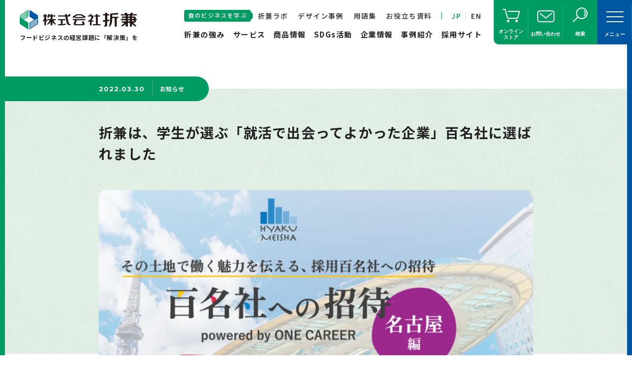

--- FILE ---
content_type: text/html; charset=UTF-8
request_url: https://www.orikane.co.jp/news/16391/
body_size: 16114
content:

<!DOCTYPE html>
<html lang="ja">
<head>
<!-- Google Tag Manager [UA]-->
<script>(function(w,d,s,l,i){w[l]=w[l]||[];w[l].push({'gtm.start':
new Date().getTime(),event:'gtm.js'});var f=d.getElementsByTagName(s)[0],
j=d.createElement(s),dl=l!='dataLayer'?'&l='+l:'';j.async=true;j.src=
'https://www.googletagmanager.com/gtm.js?id='+i+dl;f.parentNode.insertBefore(j,f);
})(window,document,'script','dataLayer','GTM-5W6CFWM');</script>
<!-- End Google Tag Manager -->

<!-- Global site tag (gtag.js) - Google Analytics [GA4]-->
<script async src="https://www.googletagmanager.com/gtag/js?id=G-Y9FYLB213P"></script>
<script>
  window.dataLayer = window.dataLayer || [];
  function gtag(){dataLayer.push(arguments);}
  gtag('js', new Date());

  gtag('config', 'G-Y9FYLB213P');
</script>

<meta charset="UTF-8">
<meta http-equiv="X-UA-Compatible" content="ie=edge">
<!-- SETTINGS -->
<meta name="viewport" content="width=device-width, initial-scale=1.0">
<meta name="format-detection" content="telephone=no">
<meta name="theme-color" content="#009b63">
<!-- FAVICON -->
<link rel="icon" href="https://www.orikane.co.jp/wp/wp-content/themes/orikane/favicon.ico">
<link rel="apple-touch-icon" href="https://www.orikane.co.jp/wp/wp-content/themes/orikane/apple-touch-icon.png">
<link id="webfont" href="https://fonts.googleapis.com/css2?family=Montserrat:wght@400;600;700&family=Noto+Sans+JP:wght@400;500;700">
<title>折兼は、学生が選ぶ「就活で出会ってよかった企業」百名社に選ばれました | ニュースリリース | 株式会社折兼</title>
<meta name='robots' content='max-image-preview:large' />
	<style>img:is([sizes="auto" i], [sizes^="auto," i]) { contain-intrinsic-size: 3000px 1500px }</style>
	<script type="text/javascript">
/* <![CDATA[ */
window._wpemojiSettings = {"baseUrl":"https:\/\/s.w.org\/images\/core\/emoji\/16.0.1\/72x72\/","ext":".png","svgUrl":"https:\/\/s.w.org\/images\/core\/emoji\/16.0.1\/svg\/","svgExt":".svg","source":{"concatemoji":"https:\/\/www.orikane.co.jp\/wp\/wp-includes\/js\/wp-emoji-release.min.js?ver=6.8.3"}};
/*! This file is auto-generated */
!function(s,n){var o,i,e;function c(e){try{var t={supportTests:e,timestamp:(new Date).valueOf()};sessionStorage.setItem(o,JSON.stringify(t))}catch(e){}}function p(e,t,n){e.clearRect(0,0,e.canvas.width,e.canvas.height),e.fillText(t,0,0);var t=new Uint32Array(e.getImageData(0,0,e.canvas.width,e.canvas.height).data),a=(e.clearRect(0,0,e.canvas.width,e.canvas.height),e.fillText(n,0,0),new Uint32Array(e.getImageData(0,0,e.canvas.width,e.canvas.height).data));return t.every(function(e,t){return e===a[t]})}function u(e,t){e.clearRect(0,0,e.canvas.width,e.canvas.height),e.fillText(t,0,0);for(var n=e.getImageData(16,16,1,1),a=0;a<n.data.length;a++)if(0!==n.data[a])return!1;return!0}function f(e,t,n,a){switch(t){case"flag":return n(e,"\ud83c\udff3\ufe0f\u200d\u26a7\ufe0f","\ud83c\udff3\ufe0f\u200b\u26a7\ufe0f")?!1:!n(e,"\ud83c\udde8\ud83c\uddf6","\ud83c\udde8\u200b\ud83c\uddf6")&&!n(e,"\ud83c\udff4\udb40\udc67\udb40\udc62\udb40\udc65\udb40\udc6e\udb40\udc67\udb40\udc7f","\ud83c\udff4\u200b\udb40\udc67\u200b\udb40\udc62\u200b\udb40\udc65\u200b\udb40\udc6e\u200b\udb40\udc67\u200b\udb40\udc7f");case"emoji":return!a(e,"\ud83e\udedf")}return!1}function g(e,t,n,a){var r="undefined"!=typeof WorkerGlobalScope&&self instanceof WorkerGlobalScope?new OffscreenCanvas(300,150):s.createElement("canvas"),o=r.getContext("2d",{willReadFrequently:!0}),i=(o.textBaseline="top",o.font="600 32px Arial",{});return e.forEach(function(e){i[e]=t(o,e,n,a)}),i}function t(e){var t=s.createElement("script");t.src=e,t.defer=!0,s.head.appendChild(t)}"undefined"!=typeof Promise&&(o="wpEmojiSettingsSupports",i=["flag","emoji"],n.supports={everything:!0,everythingExceptFlag:!0},e=new Promise(function(e){s.addEventListener("DOMContentLoaded",e,{once:!0})}),new Promise(function(t){var n=function(){try{var e=JSON.parse(sessionStorage.getItem(o));if("object"==typeof e&&"number"==typeof e.timestamp&&(new Date).valueOf()<e.timestamp+604800&&"object"==typeof e.supportTests)return e.supportTests}catch(e){}return null}();if(!n){if("undefined"!=typeof Worker&&"undefined"!=typeof OffscreenCanvas&&"undefined"!=typeof URL&&URL.createObjectURL&&"undefined"!=typeof Blob)try{var e="postMessage("+g.toString()+"("+[JSON.stringify(i),f.toString(),p.toString(),u.toString()].join(",")+"));",a=new Blob([e],{type:"text/javascript"}),r=new Worker(URL.createObjectURL(a),{name:"wpTestEmojiSupports"});return void(r.onmessage=function(e){c(n=e.data),r.terminate(),t(n)})}catch(e){}c(n=g(i,f,p,u))}t(n)}).then(function(e){for(var t in e)n.supports[t]=e[t],n.supports.everything=n.supports.everything&&n.supports[t],"flag"!==t&&(n.supports.everythingExceptFlag=n.supports.everythingExceptFlag&&n.supports[t]);n.supports.everythingExceptFlag=n.supports.everythingExceptFlag&&!n.supports.flag,n.DOMReady=!1,n.readyCallback=function(){n.DOMReady=!0}}).then(function(){return e}).then(function(){var e;n.supports.everything||(n.readyCallback(),(e=n.source||{}).concatemoji?t(e.concatemoji):e.wpemoji&&e.twemoji&&(t(e.twemoji),t(e.wpemoji)))}))}((window,document),window._wpemojiSettings);
/* ]]> */
</script>
<style id='wp-emoji-styles-inline-css' type='text/css'>

	img.wp-smiley, img.emoji {
		display: inline !important;
		border: none !important;
		box-shadow: none !important;
		height: 1em !important;
		width: 1em !important;
		margin: 0 0.07em !important;
		vertical-align: -0.1em !important;
		background: none !important;
		padding: 0 !important;
	}
</style>
<link rel='stylesheet' id='wp-block-library-css' href='https://www.orikane.co.jp/wp/wp-includes/css/dist/block-library/style.min.css?ver=6.8.3' type='text/css' media='all' />
<style id='wp-block-library-inline-css' type='text/css'>
.c-cmntext_lar
</style>
<style id='classic-theme-styles-inline-css' type='text/css'>
/*! This file is auto-generated */
.wp-block-button__link{color:#fff;background-color:#32373c;border-radius:9999px;box-shadow:none;text-decoration:none;padding:calc(.667em + 2px) calc(1.333em + 2px);font-size:1.125em}.wp-block-file__button{background:#32373c;color:#fff;text-decoration:none}
</style>
<style id='global-styles-inline-css' type='text/css'>
:root{--wp--preset--aspect-ratio--square: 1;--wp--preset--aspect-ratio--4-3: 4/3;--wp--preset--aspect-ratio--3-4: 3/4;--wp--preset--aspect-ratio--3-2: 3/2;--wp--preset--aspect-ratio--2-3: 2/3;--wp--preset--aspect-ratio--16-9: 16/9;--wp--preset--aspect-ratio--9-16: 9/16;--wp--preset--color--black: #000000;--wp--preset--color--cyan-bluish-gray: #abb8c3;--wp--preset--color--white: #ffffff;--wp--preset--color--pale-pink: #f78da7;--wp--preset--color--vivid-red: #cf2e2e;--wp--preset--color--luminous-vivid-orange: #ff6900;--wp--preset--color--luminous-vivid-amber: #fcb900;--wp--preset--color--light-green-cyan: #7bdcb5;--wp--preset--color--vivid-green-cyan: #00d084;--wp--preset--color--pale-cyan-blue: #8ed1fc;--wp--preset--color--vivid-cyan-blue: #0693e3;--wp--preset--color--vivid-purple: #9b51e0;--wp--preset--gradient--vivid-cyan-blue-to-vivid-purple: linear-gradient(135deg,rgba(6,147,227,1) 0%,rgb(155,81,224) 100%);--wp--preset--gradient--light-green-cyan-to-vivid-green-cyan: linear-gradient(135deg,rgb(122,220,180) 0%,rgb(0,208,130) 100%);--wp--preset--gradient--luminous-vivid-amber-to-luminous-vivid-orange: linear-gradient(135deg,rgba(252,185,0,1) 0%,rgba(255,105,0,1) 100%);--wp--preset--gradient--luminous-vivid-orange-to-vivid-red: linear-gradient(135deg,rgba(255,105,0,1) 0%,rgb(207,46,46) 100%);--wp--preset--gradient--very-light-gray-to-cyan-bluish-gray: linear-gradient(135deg,rgb(238,238,238) 0%,rgb(169,184,195) 100%);--wp--preset--gradient--cool-to-warm-spectrum: linear-gradient(135deg,rgb(74,234,220) 0%,rgb(151,120,209) 20%,rgb(207,42,186) 40%,rgb(238,44,130) 60%,rgb(251,105,98) 80%,rgb(254,248,76) 100%);--wp--preset--gradient--blush-light-purple: linear-gradient(135deg,rgb(255,206,236) 0%,rgb(152,150,240) 100%);--wp--preset--gradient--blush-bordeaux: linear-gradient(135deg,rgb(254,205,165) 0%,rgb(254,45,45) 50%,rgb(107,0,62) 100%);--wp--preset--gradient--luminous-dusk: linear-gradient(135deg,rgb(255,203,112) 0%,rgb(199,81,192) 50%,rgb(65,88,208) 100%);--wp--preset--gradient--pale-ocean: linear-gradient(135deg,rgb(255,245,203) 0%,rgb(182,227,212) 50%,rgb(51,167,181) 100%);--wp--preset--gradient--electric-grass: linear-gradient(135deg,rgb(202,248,128) 0%,rgb(113,206,126) 100%);--wp--preset--gradient--midnight: linear-gradient(135deg,rgb(2,3,129) 0%,rgb(40,116,252) 100%);--wp--preset--font-size--small: 13px;--wp--preset--font-size--medium: 20px;--wp--preset--font-size--large: 36px;--wp--preset--font-size--x-large: 42px;--wp--preset--spacing--20: 0.44rem;--wp--preset--spacing--30: 0.67rem;--wp--preset--spacing--40: 1rem;--wp--preset--spacing--50: 1.5rem;--wp--preset--spacing--60: 2.25rem;--wp--preset--spacing--70: 3.38rem;--wp--preset--spacing--80: 5.06rem;--wp--preset--shadow--natural: 6px 6px 9px rgba(0, 0, 0, 0.2);--wp--preset--shadow--deep: 12px 12px 50px rgba(0, 0, 0, 0.4);--wp--preset--shadow--sharp: 6px 6px 0px rgba(0, 0, 0, 0.2);--wp--preset--shadow--outlined: 6px 6px 0px -3px rgba(255, 255, 255, 1), 6px 6px rgba(0, 0, 0, 1);--wp--preset--shadow--crisp: 6px 6px 0px rgba(0, 0, 0, 1);}:where(.is-layout-flex){gap: 0.5em;}:where(.is-layout-grid){gap: 0.5em;}body .is-layout-flex{display: flex;}.is-layout-flex{flex-wrap: wrap;align-items: center;}.is-layout-flex > :is(*, div){margin: 0;}body .is-layout-grid{display: grid;}.is-layout-grid > :is(*, div){margin: 0;}:where(.wp-block-columns.is-layout-flex){gap: 2em;}:where(.wp-block-columns.is-layout-grid){gap: 2em;}:where(.wp-block-post-template.is-layout-flex){gap: 1.25em;}:where(.wp-block-post-template.is-layout-grid){gap: 1.25em;}.has-black-color{color: var(--wp--preset--color--black) !important;}.has-cyan-bluish-gray-color{color: var(--wp--preset--color--cyan-bluish-gray) !important;}.has-white-color{color: var(--wp--preset--color--white) !important;}.has-pale-pink-color{color: var(--wp--preset--color--pale-pink) !important;}.has-vivid-red-color{color: var(--wp--preset--color--vivid-red) !important;}.has-luminous-vivid-orange-color{color: var(--wp--preset--color--luminous-vivid-orange) !important;}.has-luminous-vivid-amber-color{color: var(--wp--preset--color--luminous-vivid-amber) !important;}.has-light-green-cyan-color{color: var(--wp--preset--color--light-green-cyan) !important;}.has-vivid-green-cyan-color{color: var(--wp--preset--color--vivid-green-cyan) !important;}.has-pale-cyan-blue-color{color: var(--wp--preset--color--pale-cyan-blue) !important;}.has-vivid-cyan-blue-color{color: var(--wp--preset--color--vivid-cyan-blue) !important;}.has-vivid-purple-color{color: var(--wp--preset--color--vivid-purple) !important;}.has-black-background-color{background-color: var(--wp--preset--color--black) !important;}.has-cyan-bluish-gray-background-color{background-color: var(--wp--preset--color--cyan-bluish-gray) !important;}.has-white-background-color{background-color: var(--wp--preset--color--white) !important;}.has-pale-pink-background-color{background-color: var(--wp--preset--color--pale-pink) !important;}.has-vivid-red-background-color{background-color: var(--wp--preset--color--vivid-red) !important;}.has-luminous-vivid-orange-background-color{background-color: var(--wp--preset--color--luminous-vivid-orange) !important;}.has-luminous-vivid-amber-background-color{background-color: var(--wp--preset--color--luminous-vivid-amber) !important;}.has-light-green-cyan-background-color{background-color: var(--wp--preset--color--light-green-cyan) !important;}.has-vivid-green-cyan-background-color{background-color: var(--wp--preset--color--vivid-green-cyan) !important;}.has-pale-cyan-blue-background-color{background-color: var(--wp--preset--color--pale-cyan-blue) !important;}.has-vivid-cyan-blue-background-color{background-color: var(--wp--preset--color--vivid-cyan-blue) !important;}.has-vivid-purple-background-color{background-color: var(--wp--preset--color--vivid-purple) !important;}.has-black-border-color{border-color: var(--wp--preset--color--black) !important;}.has-cyan-bluish-gray-border-color{border-color: var(--wp--preset--color--cyan-bluish-gray) !important;}.has-white-border-color{border-color: var(--wp--preset--color--white) !important;}.has-pale-pink-border-color{border-color: var(--wp--preset--color--pale-pink) !important;}.has-vivid-red-border-color{border-color: var(--wp--preset--color--vivid-red) !important;}.has-luminous-vivid-orange-border-color{border-color: var(--wp--preset--color--luminous-vivid-orange) !important;}.has-luminous-vivid-amber-border-color{border-color: var(--wp--preset--color--luminous-vivid-amber) !important;}.has-light-green-cyan-border-color{border-color: var(--wp--preset--color--light-green-cyan) !important;}.has-vivid-green-cyan-border-color{border-color: var(--wp--preset--color--vivid-green-cyan) !important;}.has-pale-cyan-blue-border-color{border-color: var(--wp--preset--color--pale-cyan-blue) !important;}.has-vivid-cyan-blue-border-color{border-color: var(--wp--preset--color--vivid-cyan-blue) !important;}.has-vivid-purple-border-color{border-color: var(--wp--preset--color--vivid-purple) !important;}.has-vivid-cyan-blue-to-vivid-purple-gradient-background{background: var(--wp--preset--gradient--vivid-cyan-blue-to-vivid-purple) !important;}.has-light-green-cyan-to-vivid-green-cyan-gradient-background{background: var(--wp--preset--gradient--light-green-cyan-to-vivid-green-cyan) !important;}.has-luminous-vivid-amber-to-luminous-vivid-orange-gradient-background{background: var(--wp--preset--gradient--luminous-vivid-amber-to-luminous-vivid-orange) !important;}.has-luminous-vivid-orange-to-vivid-red-gradient-background{background: var(--wp--preset--gradient--luminous-vivid-orange-to-vivid-red) !important;}.has-very-light-gray-to-cyan-bluish-gray-gradient-background{background: var(--wp--preset--gradient--very-light-gray-to-cyan-bluish-gray) !important;}.has-cool-to-warm-spectrum-gradient-background{background: var(--wp--preset--gradient--cool-to-warm-spectrum) !important;}.has-blush-light-purple-gradient-background{background: var(--wp--preset--gradient--blush-light-purple) !important;}.has-blush-bordeaux-gradient-background{background: var(--wp--preset--gradient--blush-bordeaux) !important;}.has-luminous-dusk-gradient-background{background: var(--wp--preset--gradient--luminous-dusk) !important;}.has-pale-ocean-gradient-background{background: var(--wp--preset--gradient--pale-ocean) !important;}.has-electric-grass-gradient-background{background: var(--wp--preset--gradient--electric-grass) !important;}.has-midnight-gradient-background{background: var(--wp--preset--gradient--midnight) !important;}.has-small-font-size{font-size: var(--wp--preset--font-size--small) !important;}.has-medium-font-size{font-size: var(--wp--preset--font-size--medium) !important;}.has-large-font-size{font-size: var(--wp--preset--font-size--large) !important;}.has-x-large-font-size{font-size: var(--wp--preset--font-size--x-large) !important;}
:where(.wp-block-post-template.is-layout-flex){gap: 1.25em;}:where(.wp-block-post-template.is-layout-grid){gap: 1.25em;}
:where(.wp-block-columns.is-layout-flex){gap: 2em;}:where(.wp-block-columns.is-layout-grid){gap: 2em;}
:root :where(.wp-block-pullquote){font-size: 1.5em;line-height: 1.6;}
</style>
<link rel='stylesheet' id='cp-richtext-style-css' href='https://www.orikane.co.jp/wp/wp-content/themes/orikane/assets/css/cp-richtext-style.css?ver=6.8.3' type='text/css' media='all' />
<link rel='stylesheet' id='main-css' href='https://www.orikane.co.jp/wp/wp-content/themes/orikane/assets/css/style.min.css?1764892440&#038;ver=6.8.3' type='text/css' media='all' />
<link rel="https://api.w.org/" href="https://www.orikane.co.jp/wp-json/" /><link rel="alternate" title="JSON" type="application/json" href="https://www.orikane.co.jp/wp-json/wp/v2/news/16391" /><link rel="EditURI" type="application/rsd+xml" title="RSD" href="https://www.orikane.co.jp/wp/xmlrpc.php?rsd" />
<meta name="generator" content="WordPress 6.8.3" />
<link rel='shortlink' href='https://www.orikane.co.jp/?p=16391' />
<link rel="alternate" title="oEmbed (JSON)" type="application/json+oembed" href="https://www.orikane.co.jp/wp-json/oembed/1.0/embed?url=https%3A%2F%2Fwww.orikane.co.jp%2Fnews%2F16391%2F" />
<link rel="alternate" title="oEmbed (XML)" type="text/xml+oembed" href="https://www.orikane.co.jp/wp-json/oembed/1.0/embed?url=https%3A%2F%2Fwww.orikane.co.jp%2Fnews%2F16391%2F&#038;format=xml" />
<meta name="description" content="掲載企業数 約4万5,000社を誇る就活サイト「ONE CAREER」がインターン・ 説明会・選考に参加した、就活生の感想やお気に入り数などを集計。6万件の口コミから100社を選出しました。はじめてのキャリアを選ぶ、就活サイト「ONE CA" />
<link rel="canonical" href="https://www.orikane.co.jp/news/16391/" />
<meta property="og:title" content="折兼は、学生が選ぶ「就活で出会ってよかった企業」百名社に選ばれました | ニュースリリース | 株式会社折兼" />
<meta property="og:type" content="article" />
<meta property="og:description" content="掲載企業数 約4万5,000社を誇る就活サイト「ONE CAREER」がインターン・ 説明会・選考に参加した、就活生の感想やお気に入り数などを集計。6万件の口コミから100社を選出しました。はじめてのキャリアを選ぶ、就活サイト「ONE CA" />
<meta property="og:url" content="https://www.orikane.co.jp/news/16391/" />
<meta property="og:image" content="https://www.orikane.co.jp/wp/wp-content/uploads/2022/03/百名社.jpg">
<meta property="og:site_name" content="株式会社折兼" />
<meta property="twitter:card" content="summary_large_image" />
<meta property="twitter:site" content="https://www.orikane.co.jp" />
<meta property="twitter:image" content="https://www.orikane.co.jp/wp/wp-content/uploads/2022/03/百名社.jpg">
<meta property="twitter:title" content="折兼は、学生が選ぶ「就活で出会ってよかった企業」百名社に選ばれました | ニュースリリース | 株式会社折兼" />
<meta property="twitter:description" content="掲載企業数 約4万5,000社を誇る就活サイト「ONE CAREER」がインターン・ 説明会・選考に参加した、就活生の感想やお気に入り数などを集計。6万件の口コミから100社を選出しました。はじめてのキャリアを選ぶ、就活サイト「ONE CA" />
<meta property="twitter:url" content="https://www.orikane.co.jp/news/16391/" />
<script type="application/ld+json">{"@context": "http://schema.org","@type": "BreadcrumbList","itemListElement":[        {
          "@type": "ListItem",
          "position": 1,
          "item":
          {
            "@id": "https://www.orikane.co.jp",
            "name": "TOP"
          }
        },
        {
          "@type": "ListItem",
          "position": 2,
          "item":
          {
            "@id": "https://www.orikane.co.jp/news/",
            "name": "ニュースリリース"
          }
        },
        {
          "@type": "ListItem",
          "position": 3,
          "item":
          {
            "@id": "https://www.orikane.co.jp/news/16391/",
            "name": "折兼は、学生が選ぶ「就活で出会ってよかった企業」百名社に選ばれました"
          }
        }
        ]}</script><meta name="facebook-domain-verification" content="8a15v2phi2g9glpyeiz6lz4c275mae" />
</head>
<body  class="wp-singular news-template-default single single-news postid-16391 wp-theme-orikane" itemscope itemtype="https://schema.org/WebPage">
<!-- Google Tag Manager (noscript) -->
<noscript><iframe src="https://www.googletagmanager.com/ns.html?id=GTM-5W6CFWM"
height="0" width="0" style="display:none;visibility:hidden"></iframe></noscript>
<!-- End Google Tag Manager (noscript) -->
<header id="header" class="l-header">
  <div class="l-header__inner">
    <div class="l-header__logo">
              <a href="https://www.orikane.co.jp" class="l-header__logo--img">
          <img src="https://www.orikane.co.jp/wp/wp-content/themes/orikane/assets/img/common/logo.svg" alt="株式会社折兼">
        </a>
        <p class="l-header__logo--text">フードビジネスの経営課題に「解決策」を</p>
          </div>
    <div class="l-header__gnav l-gnav">
      <nav class="l-gnav__sub">
        <ul class="l-gnav__sub--list">
          <li class="sub-item">
            <p class="sub-item__fukidashi">食のビジネスを学ぶ</p>
            <a href="https://www.orikane.co.jp/orikanelab/" class="sub-item__link">折兼ラボ</a>
          </li>
          <li class="sub-item">
            <a href="https://www.orikane.co.jp/designworks/" class="sub-item__link">デザイン事例</a>
          </li>
          <li class="sub-item">
            <a href="https://www.orikane.co.jp/glossary-kana/" class="sub-item__link">用語集</a>
          </li>
          <li class="sub-item">
            <a href="https://www.orikane.co.jp/usefulresources/" class="sub-item__link">お役立ち資料</a>
          </li>
          <li class="sub-item">
            <div class="sub-lang">
              <p class="sub-lang__item"><a href="https://www.orikane.co.jp" class="is-active"><span>JP</span></a></p>
              <p class="sub-lang__item"><a href="https://www.orikane.co.jp/en/aboutus/"><span>EN</span></a></p>
            </div>
          </li>
        </ul>
      </nav>
      <nav class="l-gnav__main">
        <ul class="l-gnav__main--list">
          <li class="main-item">
            <a href="https://www.orikane.co.jp/strength/" class="main-item__link">折兼の強み</a>
          </li>
          <li class="main-item"><!-- li に is-active classを付与するとカレント表示となる -->
            <a href="https://www.orikane.co.jp/service/" class="main-item__link has_low">サービス</a>
            <div class="l-gnav__low service">
              <div class="l-gnav__low--inner">
                <div class="l-gnav__low--ttl">
                  <a href="https://www.orikane.co.jp/service/">サービストップ</a>
                </div>
                <ul class="l-gnav__low--nav">
                  <li class="l-gnav__low--item">
                    <a href="https://www.orikane.co.jp/service/product-development/" class="l-gnav__low--link">商品開発サポート</a>
                  </li>
                  <li class="l-gnav__low--item">
                    <a href="https://www.orikane.co.jp/service/environmental-support/" class="l-gnav__low--link">環境対応サポート</a>
                  </li>
                  <li class="l-gnav__low--item">
                    <a href="https://www.orikane.co.jp/service/logistics-system/" class="l-gnav__low--link">受発注システム・在庫サービス・配送サービス</a>
                  </li>
                  <li class="l-gnav__low--item">
                    <a href="https://www.orikane.co.jp/service/machine-line-design/" class="l-gnav__low--link">充填・包装ライン設計サービス</a>
                  </li>
                  <li class="l-gnav__low--item">
                    <a href="https://www.orikane.co.jp/service/sanitation-check/" class="l-gnav__low--link">衛生管理チェックサービス</a>
                  </li>
                  <li class="l-gnav__low--item">
                    <a href="https://www.orikane.co.jp/service/store-decoration/" class="l-gnav__low--link">店舗内装飾サービス</a>
                  </li>
                </ul>
              </div>
            </div>
          </li>
          <li class="main-item">
            <a href="https://www.orikane.co.jp/product/" class="main-item__link has_low">商品情報</a>
            <div class="l-gnav__low product">
              <ul class="l-gnav__low--nav">
                <li class="l-gnav__low--item">
                  <a href="https://www.orikane.co.jp/product/eco/" class="l-gnav__low--link">エコ資材</a>
                </li>
                <li class="l-gnav__low--item">
                  <a href="https://www.orikane.co.jp/product/grocery-containers/" class="l-gnav__low--link">食品容器</a>
                </li>
                <li class="l-gnav__low--item">
                  <a href="https://www.orikane.co.jp/product/consumable-goods/" class="l-gnav__low--link">食品消耗資材</a>
                </li>
                <li class="l-gnav__low--item">
                  <a href="https://www.orikane.co.jp/product/bags/" class="l-gnav__low--link">袋</a>
                </li>
                <li class="l-gnav__low--item">
                  <a href="https://www.orikane.co.jp/product/laminated-film/" class="l-gnav__low--link">ラミネートフィルム</a>
                </li>
                <li class="l-gnav__low--item">
                  <a href="https://www.orikane.co.jp/product/hygiene-cleaning-goods/" class="l-gnav__low--link">衛生・清掃用品</a>
                </li>
                <li class="l-gnav__low--item">
                  <a href="https://www.orikane.co.jp/product/display-promotional-items/" class="l-gnav__low--link">店舗備品・什器・販促品</a>
                </li>
                <li class="l-gnav__low--item">
                  <a href="https://www.orikane.co.jp/product/packing-goods/" class="l-gnav__low--link">梱包資材</a>
                </li>
                <li class="l-gnav__low--item">
                  <a href="https://www.orikane.co.jp/product/machines/" class="l-gnav__low--link">機械・機器</a>
                </li>
              </ul>
            </div>
          </li>
          <li class="main-item">
            <a href="https://www.orikane.co.jp/sdgs_action/" class="main-item__link">SDGs活動</a>
          </li>
          <li class="main-item">
            <a href="https://www.orikane.co.jp/aboutus/" class="main-item__link has_low">企業情報</a>
            <div class="l-gnav__low">
              <ul class="l-gnav__low--nav">
                <li class="l-gnav__low--item">
                  <a href="https://www.orikane.co.jp/aboutus/values/" class="l-gnav__low--link">私たちの価値観</a>
                </li>
                <li class="l-gnav__low--item">
                  <a href="https://www.orikane.co.jp/aboutus/top-message/" class="l-gnav__low--link">トップメッセージ</a>
                </li>
                <li class="l-gnav__low--item">
                  <a href="https://www.orikane.co.jp/aboutus/profile-history/" class="l-gnav__low--link">会社概要・沿革</a>
                </li>
                <li class="l-gnav__low--item">
                  <a href="https://www.orikane.co.jp/aboutus/bases/" class="l-gnav__low--link">拠点一覧</a>
                </li>
                <li class="l-gnav__low--item">
                  <a href="https://www.orikane.co.jp/aboutus/participation/" class="l-gnav__low--link">折兼グループへの参画</a>
                </li>
              </ul>
            </div>
          </li>
          <li class="main-item">
            <a href="https://www.orikane.co.jp/case/" class="main-item__link">事例紹介</a>
          </li>
          <li class="main-item">
            <a href="https://recruit.orikane-hd.co.jp/" class="main-item__link" target="_blank">採用サイト</a>
          </li>
        </ul>
      </nav>
    </div>
    
    <div class="l-fixnavSet">
      <a href="https://www.packstyle.jp" target="_blank" class="l-fixnav store">
        <span class="l-fixnav__text">オンライン<br>ストア</span>
      </a>
      <a href="/contact/" class="l-fixnav contact">
        <span class="l-fixnav__text">お問い合わせ</span>
      </a>
      <a href="#" class="l-fixnav search js-search">
        <span class="l-fixnav__text">検索</span>
      </a>
    </div>
    
    <a id="nav-tgl" class="l-fixnav menu">
      <div class="l-fixnav__line tgl-line">
        <span class="tgl-line__item tgl-line__top"></span>
        <span class="tgl-line__item tgl-line__mdl"></span>
        <span class="tgl-line__item tgl-line__btm"></span>
      </div>
      <div class="tgl-text">
        <span class="l-fixnav__text text-open">メニュー</span>
        <span class="l-fixnav__text text-close">閉じる</span>
      </div>
    </a>
  </div>
  <div class="l-header__tglnav l-tglnav">
    <div class="l-tglnav__search">
      <div class="l-tglnav__search--inputbox">
        <form method="get" role="search" action="https://www.orikane.co.jp/">
          <input type="search" name="s" id="search" placeholder="キーワードを入力してください" maxlength="50" pattern="[^\x22\x27]*" required>
          <input type="hidden" value="all" name="post_type" />
          <button type="submit" class="l-tglnav__search--inputbox--btn">
            <svg xmlns="http://www.w3.org/2000/svg" width="13" height="13" viewBox="0 0 13 13">
              <circle cx="8" cy="5" r="4"
                style="fill: none;stroke: #0058a4;stroke-linecap: round;stroke-miterlimit: 10;stroke-width: 2px"></circle>
              <line x1="5.17" y1="7.83" x2="1" y2="12"
                style="fill: none;stroke: #0058a4;stroke-linecap: round;stroke-miterlimit: 10;stroke-width: 2px"></line>
            </svg>
          </button>
        </form>
      </div>
    </div>
    <div class="l-tglnav__inner">
      <div class="sub-lang js-lang">
        <p class="sub-lang__item"><a href="https://www.orikane.co.jp" class="is-active"><span>JP</span></a></p>
        <p class="sub-lang__item"><a href="https://www.orikane.co.jp/en/aboutus/"><span>EN</span></a></p>
      </div>
      <nav class="l-tglnav__main">
        <div class="l-tglnav__main--body tglnav-item">
          <a href="https://www.orikane.co.jp" class="tglnav-item__link">
            <span class="tglnav-item__link--text">トップページ</span>
          </a>
          <a href="https://www.orikane.co.jp/strength/" class="tglnav-item__link">
            <span class="tglnav-item__link--text">折兼の強み</span>
          </a>
          <div class="tglnav-item__setlow is-hide">
            <a href="https://www.orikane.co.jp/service/" class="tglnav-item__link is-pc">
              <span class="tglnav-item__link--text">サービス</span>
            </a>
            <a class="tglnav-item__link is-sp js-tglnav-item">
              <span class="tglnav-item__link--text">サービス</span>
            </a>
            <div class="tglnav-item__setlow--wrap">
              <ul class="tglnav-item__setlow--list">
                <li>
                  <a href="https://www.orikane.co.jp/service/" class="tglnav-item__setlow--link">サービストップ</a>
                </li>
                <li>
                  <a href="https://www.orikane.co.jp/service/product-development/" class="tglnav-item__setlow--link">商品開発サポート</a>
                </li>
                <li>
                  <a href="https://www.orikane.co.jp/service/environmental-support/" class="tglnav-item__setlow--link">環境対応サポート</a>
                </li>
                <li>
                  <a href="https://www.orikane.co.jp/service/logistics-system/" class="tglnav-item__setlow--link">受発注システム・在庫サービス・配送サービス</a>
                </li>
                <li>
                  <a href="https://www.orikane.co.jp/service/machine-line-design/" class="tglnav-item__setlow--link">充填・包装ライン設計サービス</a>
                </li>
                <li>
                  <a href="https://www.orikane.co.jp/service/sanitation-check/" class="tglnav-item__setlow--link">衛生管理チェックサービス</a>
                </li>
                <li>
                  <a href="https://www.orikane.co.jp/service/store-decoration/" class="tglnav-item__setlow--link">店舗内装飾サービス</a>
                </li>
              </ul>
            </div>
          </div>
        </div>
        <div class="l-tglnav__main--body tglnav-item">
          <div class="tglnav-item__setlow is-hide">
            <a href="https://www.orikane.co.jp/product/" class="tglnav-item__link is-pc">
              <span class="tglnav-item__link--text">商品情報</span>
            </a>
            <a class="tglnav-item__link is-sp js-tglnav-item">
              <span class="tglnav-item__link--text">商品情報</span>
            </a>
            <div class="tglnav-item__setlow--wrap">
              <ul class="tglnav-item__setlow--list">
                <li class="is-sp">
                  <a href="/product/" class="tglnav-item__setlow--link">商品情報トップ</a>
                </li>
                <li>
                  <a href="https://www.orikane.co.jp/product/eco/" class="tglnav-item__setlow--link">エコ資材</a>
                </li>
                <li>
                  <a href="https://www.orikane.co.jp/product/grocery-containers/" class="tglnav-item__setlow--link">食品容器</a>
                </li>
                <li>
                  <a href="https://www.orikane.co.jp/product/consumable-goods/" class="tglnav-item__setlow--link">食品消耗資材</a>
                </li>
                <li>
                  <a href="https://www.orikane.co.jp/product/bags/" class="tglnav-item__setlow--link">袋</a>
                </li>
                <li>
                  <a href="https://www.orikane.co.jp/product/laminated-film/" class="tglnav-item__setlow--link">ラミネートフィルム</a>
                </li>
                <li>
                  <a href="https://www.orikane.co.jp/product/hygiene-cleaning-goods/" class="tglnav-item__setlow--link">衛生・清掃用品</a>
                </li>
                <li>
                  <a href="https://www.orikane.co.jp/product/display-promotional-items/" class="tglnav-item__setlow--link">店舗備品・什器・販促品</a>
                </li>
                <li>
                  <a href="https://www.orikane.co.jp/product/packing-goods/" class="tglnav-item__setlow--link">梱包資材</a>
                </li>
                <li>
                  <a href="https://www.orikane.co.jp/product/machines/" class="tglnav-item__setlow--link">機械・機器</a>
                </li>
              </ul>
            </div>
          </div>
        </div>
        <div class="l-tglnav__main--body tglnav-item">
          <div class="tglnav-item__setlow is-hide">
            <a href="https://www.orikane.co.jp/aboutus/" class="tglnav-item__link is-pc">
              <span class="tglnav-item__link--text">企業情報</span>
            </a>
            <a class="tglnav-item__link is-sp js-tglnav-item">
              <span class="tglnav-item__link--text">企業情報</span>
            </a>
            <div class="tglnav-item__setlow--wrap">
              <ul class="tglnav-item__setlow--list">
                <li class="is-sp">
                  <a href="https://www.orikane.co.jp/aboutus/" class="tglnav-item__setlow--link">企業情報トップ</a>
                </li>
                <li>
                  <a href="https://www.orikane.co.jp/aboutus/values/" class="tglnav-item__setlow--link">私たちの価値観</a>
                </li>
                <li>
                  <a href="https://www.orikane.co.jp/aboutus/top-message/" class="tglnav-item__setlow--link">トップメッセージ</a>
                </li>
                <li>
                  <a href="https://www.orikane.co.jp/aboutus/profile-history/" class="tglnav-item__setlow--link">会社概要・沿革</a>
                </li>
                <li>
                  <a href="https://www.orikane.co.jp/aboutus/bases/" class="tglnav-item__setlow--link">拠点一覧</a>
                </li>
                <li>
                  <a href="https://www.orikane.co.jp/aboutus/participation/" class="tglnav-item__setlow--link">折兼グループへの参画</a>
                </li>
              </ul>
            </div>
          </div>
        </div>
        <div class="l-tglnav__main--body tglnav-item">
          <a href="https://www.orikane.co.jp/sdgs_action/" class="tglnav-item__link">
            <span class="tglnav-item__link--text">SDGs活動</span>
          </a>
          <a href="https://www.orikane.co.jp/case/" class="tglnav-item__link">
            <span class="tglnav-item__link--text">事例紹介</span>
          </a>
          <a href="https://recruit.orikane-hd.co.jp/" class="tglnav-item__link" target="_blank">
            <span class="tglnav-item__link--text">採用サイト</span>
          </a>
          <a href="https://www.orikane.co.jp/orikanelab/" class="tglnav-item__link">
            <span class="tglnav-item__link--text">折兼ラボ</span>
          </a>
          <a href="https://www.orikane.co.jp/designworks/" class="tglnav-item__link">
            <span class="tglnav-item__link--text">デザイン事例</span>
          </a>
          <a href="https://www.orikane.co.jp/glossary-kana/" class="tglnav-item__link">
            <span class="tglnav-item__link--text">用語集</span>
          </a>
          <a href="https://www.orikane.co.jp/usefulresources/" class="tglnav-item__link">
            <span class="tglnav-item__link--text">お役立ち資料</span>
          </a>
          <a href="https://www.orikane.co.jp/news/" class="tglnav-item__link">
            <span class="tglnav-item__link--text">ニュースリリース</span>
          </a>
        </div>
      </nav>
      <div class="l-tglnav__recruit">
        <div class="l-tglnav__recruit-bnr js-tglRecruit">
          <div class="bnr-img">
            <a href="https://recruit.orikane-hd.co.jp/" target="_blank">
              <img class="lazyload" data-src="https://www.orikane.co.jp/wp/wp-content/themes/orikane/assets/img/common/bnr-recruit.jpg" alt="折兼採用サイト">
            </a>
          </div>
        </div>
        <div class="l-tglnav__recruit-border js-tglRecruit">
          <p class="l-tglnav__recruit-text">折兼ホールディングスでは新卒、中途、<br class="is-sp">パート採用を<br class="is-pc">おこなっています。<br class="is-sp">詳しくは採用採用情報をご覧ください。</p>
          <p class="l-tglnav__recruit-btn">
            <a href="https://www.orikane-hd.co.jp/recruit/" target="_blank">採用情報はこちら
              <span class="popup">
                <svg xmlns="http://www.w3.org/2000/svg" width="18" height="14" viewBox="0 0 18 14">
                  <line x1="13" y1="13" x2="13" y2="13"
                    style="fill: none;stroke-linecap: round;stroke-miterlimit: 10;stroke-width: 2px" />
                  <line x1="10" y1="13" x2="10" y2="13"
                    style="fill: none;stroke-linecap: round;stroke-miterlimit: 10;stroke-width: 2px" />
                  <rect x="5" y="1" width="12" height="8" rx="2"
                    style="fill: none;stroke-linecap: round;stroke-linejoin: round;stroke-width: 2px" />
                  <path d="M7,13H4a3,3,0,0,1-3-3V5"
                    style="fill: none;stroke-linecap: round;stroke-linejoin: round;stroke-width: 2px" />
                </svg>
              </span>
            </a>
          </p>
        </div>
      </div>
      <div class="l-tglnav__sub">
        <div class="c-cmnstore js-tglItem">
          <div class="c-cmnstore__ttl">
            <p class="en">Online Store</p>
            <p class="ja">オンラインストア</p>
          </div>
          <div class="c-cmnstore__detail">
            <p class="c-cmnstore__detail--text">多品種･小ロット出荷にも対応!<br>テイクアウトの業務用容器・カップ<br class="is-sp">・パックが安い通販サイト</p>
            <a href="https://www.packstyle.jp" class="c-cmnstore__detail--btn" target="_blank">
              <p class="text">容器スタイル</p>
              <div class="icon">
                <svg xmlns="http://www.w3.org/2000/svg" viewBox="0 0 34.76 27">
                  <path d="M1,1H4A1.4,1.4,0,0,1,5.27,2L9.73,18A1.4,1.4,0,0,0,11,19H29a1.4,1.4,0,0,0,1.27-1L33.73,6A.72.72,0,0,0,33,5H11" style="fill: none;stroke-linecap: round;stroke-linejoin: round;stroke-width: 2px"/>
                  <circle cx="28.03" cy="24.5" r="2.5" style=""/>
                  <circle cx="11.1" cy="24.5" r="2.5" style=""/>
                </svg>
              </div>
            </a>
          </div>
        </div>
        <nav class="l-tglnav__contact c-cmncontact hdr js-tglItem">
          <div class="c-cmncontact__ttl">
            <p class="en">Contact</p>
            <p class="ja">お問い合わせ</p>
          </div>
          <div class="c-cmncontact__body">
            <div class="c-cmncontact__body--tel">
              <p class="tel-text">お電話でのお問い合わせ</p>
              <div class="tel-detail">
                <a href="tel:052-561-3662" class="tel-detail__num">052-561-3662</a>
                <p class="tel-detail__exam">受付時間：平日9:00 ～ 17:00</p>
              </div>
            </div>
            <div class="c-cmncontact__body--web">
              <p class="web-text">Webでのお問い合わせ</p>
              <div class="web-detail">
                <a href="https://www.orikane.co.jp/contact/" class="web-detail__btn">お問い合わせ・資料請求</a>
              </div>
            </div>
          </div>
        </nav>
      </div>
    </div>
  </div>
  <div class="l-header__search l-search">
    <div class="l-search__close js-search-close">
      <span>CLOSE</span>
    </div>
    <div class="l-search__inner">
      <form method="get" role="search" action="https://www.orikane.co.jp/">
        <input type="search" name="s" id="search" placeholder="キーワードを入力してください" maxlength="50" pattern="[^\x22\x27]*" required>
        <input type="hidden" value="all" name="post_type" />
        <button type="submit" class="l-search__inner--btn">
          <svg xmlns="http://www.w3.org/2000/svg" width="13" height="13" viewBox="0 0 13 13">
            <circle cx="8" cy="5" r="4"
              style="fill: none;stroke: #009b63;stroke-linecap: round;stroke-miterlimit: 10;stroke-width: 2px"></circle>
            <line x1="5.17" y1="7.83" x2="1" y2="12"
              style="fill: none;stroke: #009b63;stroke-linecap: round;stroke-miterlimit: 10;stroke-width: 2px"></line>
          </svg>
        </button>
      </form>
    </div>
  </div>
</header>
<!-- #header -->          <main id="p-news" class="p-news c-cmnwrap">
      <div class="p-news__article">
        <div class="c-basewrap">
          <div class="p-news__article--inner news-article">
            <div class="p-news__article--info info-ttl">
              <div class="info-ttl__inner">
                <p class="date">2022.03.30</p>
                <p class="cat">お知らせ</p>
              </div>
            </div>
            <h1 class="news-article__ttl">折兼は、学生が選ぶ「就活で出会ってよかった企業」百名社に選ばれました</h1>
            <div class="news-article__main">
              <div class="c-cmnimg_full">
                                    <img src="https://www.orikane.co.jp/wp/wp-content/uploads/2022/03/百名社.jpg" />
                                </div>
              <div class="lazyblock-space-1uBDG6 wp-block-lazyblock-space">  <div class="c-cmnblank40">
    
  </div>
</div>

<div class="lazyblock-h2-2DVD7 wp-block-lazyblock-h2"><h2 class="c-cmnttl_primary mb40">
  <p class="c-cmnttl_primary__text">学生6万件の口コミから選出</p>
</h2>
</div>


<p class="wp-block-orikane-custom-paragraph c-cmntext_sml">掲載企業数 約4万5,000社を誇る就活サイト「ONE CAREER」が<br/>インターン・ 説明会・選考に参加した、就活生の感想やお気に入り数などを集計。<br/>6万件の口コミから100社を選出しました。</p>


<div class="lazyblock-space-Z5LAaQ wp-block-lazyblock-space">  <div class="c-cmnblank40">
    
  </div>
</div>

<div class="lazyblock-c-cmnlink-ex-diFfX wp-block-lazyblock-c-cmnlink-ex"><p class="c-cmntext_sml mb50"><a href="https://service.onecareercloud.jp/lp/award_hyakumeisha/2021/nagoya#for_campany" class="c-cmnlink_ex" target="_blank"><span>ONE CAREER｜その土地で働く魅力を伝える、採用百名社への招待〜名古屋編〜</span></a></p>
</div>

<div class="lazyblock-h3-ZKBlye wp-block-lazyblock-h3"><h3 class="c-cmnttl_secondary mb40">ONE CAREER(ワンキャリア)とは？</h3>
</div>


<p class="wp-block-orikane-custom-paragraph c-cmntext_sml">はじめてのキャリアを選ぶ、就活サイト「ONE CAREER」は、新卒入社までの最初のキャリア選択をサポートするサービスです。企業の採用活動に関する50万件を超える就職活動の体験情報を集め、1万社を超える企業のキャリアデータを蓄積しています。新卒領域において就職活動の情報収集・分析ツールとして多くの学生に支持され、2人に1人以上の学生に利用いただき、2022年卒学生が1年を通して最も利用した就職サイトランキングで2位を獲得しております。</p>


<div class="lazyblock-space-Zz3uW9 wp-block-lazyblock-space">  <div class="c-cmnblank60">
    
  </div>
</div>

<div class="lazyblock-h2-Z19tdKO wp-block-lazyblock-h2"><h2 class="c-cmnttl_primary mb40">
  <p class="c-cmnttl_primary__text">折兼ホールディングスでは新卒、中途、パート採用をおこなっています。</p>
</h2>
</div>

<div class="lazyblock-thumb-img-Z1KafVd wp-block-lazyblock-thumb-img">  <div class="thumb-img mb40">
    <img decoding="async" src="https://www.orikane.co.jp/wp/wp-content/uploads/2022/01/トップページ.jpg" alt="">
  </div>
</div>

<div class="lazyblock-c-cmnbtn-in-1haWw3 wp-block-lazyblock-c-cmnbtn-in">  <a href="https://www.orikane-hd.co.jp/" class="c-cmnbtn c-cmnbtn_in mb40">
    <p class="c-cmnbtn__text">折兼ホールディングス｜採用情報はこちら</p>
    <div class="c-cmnbtn__ico">
      <svg xmlns="http://www.w3.org/2000/svg" width="21" height="10" viewBox="0 0 21 10">
        <line x1="16" y1="1" x2="20" y2="5" style="fill: none;stroke-linecap: round;stroke-miterlimit: 10;stroke-width: 2px"/>
        <line x1="16" y1="9" x2="20" y2="5" style="fill: none;stroke-linecap: round;stroke-miterlimit: 10;stroke-width: 2px"/>
        <line x1="14" y1="4.92" x2="10" y2="4.92" style="fill: none;stroke-linecap: round;stroke-miterlimit: 10;stroke-width: 2px"/>
        <line x1="7" y1="4.92" x2="7" y2="4.92" style="fill: none;stroke-linecap: round;stroke-miterlimit: 10;stroke-width: 2px"/>
        <line x1="4" y1="4.92" x2="2.5" y2="4.92" style="fill: none;stroke-linecap: round;stroke-miterlimit: 10;stroke-width: 2px;stroke-dasharray: 0,3"/>
        <line x1="1" y1="4.92" x2="1" y2="4.92" style="fill: none;stroke-linecap: round;stroke-miterlimit: 10;stroke-width: 2px"/>
      </svg>
    </div>
  </a>
</div>            </div><!-- .news-article__main -->
            <a href="https://www.orikane.co.jp/news/" class="btn-top c-cmnbtn_bdr">
              <div class="arw">
                <svg xmlns="http://www.w3.org/2000/svg" width="21" height="10" viewBox="0 0 21 10">
                  <line x1="16" y1="1" x2="20" y2="5" style="fill: none;stroke-linecap: round;stroke-miterlimit: 10;stroke-width: 2px"/>
                  <line x1="16" y1="9" x2="20" y2="5" style="fill: none;stroke-linecap: round;stroke-miterlimit: 10;stroke-width: 2px"/>
                  <line x1="14" y1="4.92" x2="10" y2="4.92" style="fill: none;stroke-linecap: round;stroke-miterlimit: 10;stroke-width: 2px"/>
                  <line x1="7" y1="4.92" x2="7" y2="4.92" style="fill: none;stroke-linecap: round;stroke-miterlimit: 10;stroke-width: 2px"/>
                  <line x1="4" y1="4.92" x2="2.5" y2="4.92" style="fill: none;stroke-linecap: round;stroke-miterlimit: 10;stroke-width: 2px;stroke-dasharray: 0,3"/>
                  <line x1="1" y1="4.92" x2="1" y2="4.92" style="fill: none;stroke-linecap: round;stroke-miterlimit: 10;stroke-width: 2px"/>
                </svg>
              </div>
              <span class="text">ニュースリリース一覧へ戻る</span>
            </a>
          </div><!-- .p-news -->
        </div><!-- .c-basewrap -->
      </div><!-- .p-news__article -->
    </main>
      <footer id="footer" class="l-footer">
                <div class="contact-wrap">
            <nav class="c-cmncontact ftr">
              <div class="c-cmncontact__ttl">
                <p class="en">Contact</p>
                <p class="ja">お問い合わせ</p>
              </div>
              <div class="c-cmncontact__body">
                <div class="c-cmncontact__body--tel">
                  <p class="tel-text">お電話での<br class="is-pclar">お問い合わせ</p>
                  <div class="tel-detail">
                    <a href="tel:0525613662" class="tel-detail__num">052-561-3662</a>
                    <p class="tel-detail__exam">受付時間：平日9:00 ～ 17:00</p>
                  </div>
                </div>
                <div class="c-cmncontact__body--web">
                  <p class="web-text">Webでの<br class="is-pclar">お問い合わせ</p>
                  <div class="web-detail">
                    <a href="https://www.orikane.co.jp/contact/" class="web-detail__btn">お問い合わせ・資料請求</a>
                  </div>
                </div>
              </div>
            </nav>
          </div>      <div class="contact-wrap contact-wrap--partner">
        <nav class="c-cmncontact ftr">
          <div class="c-cmncontact__ttl">
            <p class="en">Contact</p>
            <p class="ja">お問い合わせ</p>
          </div>
          <div class="c-cmncontact__body">
            <div class="c-cmncontact__body--upper">
              <div class="c-cmncontact__body--left">
                <p class="c-cmncontact__body--message">グループ参画に関する<br class="is-sp">お問合せはこちらから<br class="is-pc">
                お願いいたします。</p>
              </div>
              <div class="c-cmncontact__body--web c-cmncontact__body--right">
                <div class="web-detail"><a href="https://orikane-group.satori.site/contact" class="web-detail__btn" target="_blank">お問い合わせはこちらから</a></div>
                
              </div>
            </div>
            <div class="c-cmncontact__body--lower">
              <p class="c-cmncontact__body--attention">※経営者同士の意見交換を行いたいため、セールスはお断りいたします。</p>
              <p class="c-cmncontact__body--attention">※本問い合わせフォームは社長室直通であり、お問合せ頂いた内容は機密情報として取り扱いいたします。</p>
            </div>
          </div>
        </nav>
      </div>
      
      <!-- TOPページのみバナーエリア -->
              <div class="l-footer__bnr">
                      <a href="https://www.orikane.co.jp/service/o-pid/" class="l-footer__bnr--item"
                          >
                                            <div class="bnr-img">
                  <img class="lazyload" data-src="https://www.orikane.co.jp/wp/wp-content/uploads/2020/06/top-bnr01.jpg" alt="" />
                </div>
                            <p class="bnr-text">折兼オリジナルWeb発注システムo-pid</p>
            </a>
                      <a href="https://www.orikane.co.jp/catalog/weeco/" class="l-footer__bnr--item"
                               target="_blank"
                          >
                                            <div class="bnr-img">
                  <img class="lazyload" data-src="https://www.orikane.co.jp/wp/wp-content/uploads/2020/06/top-bnr02.jpg" alt="" />
                </div>
                            <p class="bnr-text">エコ資材の総合カタログ「weeco（ウィーコ）」</p>
            </a>
                      <a href="https://recruit.orikane-hd.co.jp/" class="l-footer__bnr--item"
                               target="_blank"
                          >
                                            <div class="bnr-img">
                  <img class="lazyload" data-src="https://www.orikane.co.jp/wp/wp-content/uploads/2024/03/top-bnr03.jpg" alt="" />
                </div>
                            <p class="bnr-text">折兼採用サイト</p>
            </a>
                  </div>
            <!-- TOPページのみバナーエリア -->

      <div class="l-footer__inner">
        <div class="c-breadcrumb"><ul class="c-breadcrumb__list"><li class="c-breadcrumb__list--item"><a href="https://www.orikane.co.jp" >TOP</a></li><li class="c-breadcrumb__list--item"><a href="https://www.orikane.co.jp/news/">ニュースリリース</a></li><li class="c-breadcrumb__list--item is-active"><a>折兼は、学生が選ぶ「就活で出会ってよかった企業」百名社に選ばれました</a></li></ul></div>        <!-- /.c-breadcrumb -->
        <div class="l-footer__top">
          <div class="l-footer__top--info ftr-info">
            <div class="ftr-info__left">
              <div class="ftr-info__site">
                <div class="ftr-info__site--logo">
                  <img src="https://www.orikane.co.jp/wp/wp-content/themes/orikane/assets/img/common/logo.svg" alt="">
                </div>
                <p class="ftr-info__site--text">フードビジネスの<br class="is-pc">経営課題に「解決策」を</p>
                <div class="ftr-sns">
                  <a href="https://www.youtube.com/channel/UCd8p-r4qXTBSMlk1CcA80cw" class="ftr-sns__yt" target="_blank">
                    <img src="https://www.orikane.co.jp/wp/wp-content/themes/orikane/assets/img/common/ico-youtube.svg" alt="">
                  </a>
                  <a href="https://www.instagram.com/orikane.official/" class="ftr-sns__insta" target="_blank">
                    <img src="https://www.orikane.co.jp/wp/wp-content/themes/orikane/assets/img/common/ico-insta.png" alt="">
                  </a>
                  <a href="https://www.facebook.com/orikane.package/" class="ftr-sns__fb" target="_blank">
                    <img src="https://www.orikane.co.jp/wp/wp-content/themes/orikane/assets/img/common/ico-fb.svg" alt="">
                  </a>
                </div>
              </div>
              <div class="ftr-info__address">
                <dl class="ftr-info__address--item">
                  <dt>営業本部</dt>
                  <dd>
                    <p class="address-text">〒451-0045 愛知県名古屋市西区名駅2-27-8 名古屋プライムセントラルタワー20階<br>TEL 052-562-0562（代表） FAX 052-563-6770</p>
                  </dd>
                </dl>
                <dl class="ftr-info__address--item">
                  <dt>管理本部</dt>
                  <dd>
                    <p class="address-text">〒451-0044 愛知県名古屋市西区菊井二丁目6番16号 折兼本部ビル<br>TEL 052-581-2501（代表） FAX 052-562-0593</p>
                  </dd>
                </dl>
              </div>
            </div>
            <div class="ftr-info__right">
              <nav class="ftr-info__nav ftr-nav">
                <ul class="ftr-nav__list">
                  <li class="nav-item">
                    <a href="https://www.orikane.co.jp/strength/">折兼の強み</a>
                  </li>
                  <li class="nav-item">
                    <a href="https://www.orikane.co.jp/service/">サービス</a>
                  </li>
                  <li class="nav-item">
                    <a href="https://www.orikane.co.jp/product/">商品情報</a>
                  </li>
                  <li class="nav-item">
                    <a href="https://www.orikane.co.jp/sdgs_action/">SDGs活動</a>
                  </li>
                  <li class="nav-item">
                    <a href="https://www.orikane.co.jp/case/">事例紹介</a>
                  </li>
                  <li class="nav-item">
                    <a href="https://www.orikane.co.jp/aboutus/">企業情報</a>
                  </li>
                  <li class="nav-item">
                    <a href="https://recruit.orikane-hd.co.jp/" target="_blank">採用サイト</a>
                  </li>
                  <li class="nav-item">
                    <a href="https://www.orikane.co.jp/orikanelab/">折兼ラボ</a>
                  </li>
                  <li class="nav-item">
                    <a href="https://www.orikane.co.jp/designworks/">デザイン事例</a>
                  </li>
                  <li class="nav-item">
                    <a href="https://www.orikane.co.jp/glossary-kana/">用語集</a>
                  </li>
                  <li class="nav-item">
                    <a href="https://www.orikane.co.jp/usefulresources/">お役立ち資料</a>
                  </li>
                  <li class="nav-item">
                    <a href="https://www.orikane.co.jp/contact/">お問い合わせ・資料請求</a>
                  </li>
                </ul>
              </nav>
            </div>
          </div>
        </div>
        <!-- /.l-footer__top -->

        <div class="l-footer__btm">
          <div class="l-footer__btm--group group-wrap group">
            <p class="group-wrap__ttl">折兼グループ</p>
            <ul class="group-wrap__list" style="margin-bottom: 0;">
              <li class="group-wrap__list--item">
                <a href="https://www.orikane.co.jp">
                  <img src="https://www.orikane.co.jp/wp/wp-content/themes/orikane/assets/img/common/logo-ftr.png" alt="株式会社折兼">
                </a>
              </li>
              <li class="group-wrap__list--item">
                <a href="http://www.kk-tanimoto.co.jp" target="_blank">
                  <img src="https://www.orikane.co.jp/wp/wp-content/themes/orikane/assets/img/common/logo-tanimoto.png" alt="株式会社折兼タニモト">
                </a>
              </li>
              <li class="group-wrap__list--item">
                <a href="http://sakae-sg.com/" target="_blank">
                  <img src="https://www.orikane.co.jp/wp/wp-content/themes/orikane/assets/img/common/logo-sakae.png" alt="栄産業株式会社">
                </a>
              </li>
              <li class="group-wrap__list--item">
                <a href="http://www.nishiya-shouji.co.jp/" target="_blank">
                  <img src="https://www.orikane.co.jp/wp/wp-content/themes/orikane/assets/img/common/logo-nishiya-shouji.png" alt="ニシヤ商事株式会社">
                </a>
              </li>
              <li class="group-wrap__list--item">
                <a href="http://sunrise-pack.co.jp/" target="_blank">
                  <img src="https://www.orikane.co.jp/wp/wp-content/themes/orikane/assets/img/common/logo-sunrise.png" alt="サンライズ株式会社">
                </a>
              </li>
              <li class="group-wrap__list--item">
                <a href="https://matsue-nissin.com/" target="_blank">
                  <img src="https://www.orikane.co.jp/wp/wp-content/themes/orikane/assets/img/common/logo-nissin.png" alt="日新化成株式会社">
                </a>
              </li>
              <li class="group-wrap__list--item">
                <a href="https://nippac.com/" target="_blank">
                  <img src="https://www.orikane.co.jp/wp/wp-content/themes/orikane/assets/img/common/logo-nichihaku.png" alt="株式会社日伯">
                </a>
              </li>
              <li class="group-wrap__list--item">
                <a href="https://isekabu.co.jp/" target="_blank">
                  <img src="https://www.orikane.co.jp/wp/wp-content/themes/orikane/assets/img/common/logo-isekabu.png" alt="イセ株式会社">
                </a>
              </li>
              <li class="group-wrap__list--item">
                <a href="https://pp-seiwa.co.jp/" target="_blank">
                  <img src="https://www.orikane.co.jp/wp/wp-content/themes/orikane/assets/img/common/logo-seiwa.png" alt="株式会社誠和">
                </a>
              </li>
              <li class="group-wrap__list--item">
                <a href="http://www.iyoda-houso.jp/" target="_blank">
                  <img src="https://www.orikane.co.jp/wp/wp-content/themes/orikane/assets/img/common/logo-iyota-houso.png" alt="有限会社伊豫田包装店">
                </a>
              </li>
              <li class="group-wrap__list--item">
                <a href="http://www.packstyle.co.jp" target="_blank">
                  <img src="https://www.orikane.co.jp/wp/wp-content/themes/orikane/assets/img/common/logo-ps.png" alt="株式会社パックスタイル">
                </a>
              </li>
              <li class="group-wrap__list--item logistics">
                <a>
                  <img src="https://www.orikane.co.jp/wp/wp-content/themes/orikane/assets/img/common/logo-isekagaku.png" alt="イセ化成工業株式会社">
                </a>
              </li>
              <li class="group-wrap__list--item">
                <a href="http://nakamura-nek.co.jp/" target="_blank">
                  <img src="https://www.orikane.co.jp/wp/wp-content/themes/orikane/assets/img/common/logo-nakamura.png" alt="株式会社中村">
                </a>
              </li>
              <li class="group-wrap__list--item">
                <a href="https://www.gtdi.co.jp/" target="_blank">
                  <img src="https://www.orikane.co.jp/wp/wp-content/themes/orikane/assets/img/common/logo-gtdi.png" alt="株式会社GTDI">
                </a>
              </li>
            </ul>
            <ul class="group-wrap__list">
              <li class="group-wrap__list--item logistics">
                <a>
                  <img src="https://www.orikane.co.jp/wp/wp-content/themes/orikane/assets/img/common/logo-oklog.png" alt="株式会社折兼物流">
                </a>
              </li>
              <li class="group-wrap__list--item">
                <a href="http://www.orikane-hd.co.jp" target="_blank">
                  <img class="is-pc" src="https://www.orikane.co.jp/wp/wp-content/themes/orikane/assets/img/common/logo-okhld.png" alt="株式会社折兼ホールディングス">
                  <img class="is-sp" src="https://www.orikane.co.jp/wp/wp-content/themes/orikane/assets/img/common/logo-okhld_sp.png" alt="株式会社折兼ホールディングス">
                </a>
              </li>
            </ul>
          </div>
          <div class="l-footer__btm--group group-wrap site">
            <p class="group-wrap__ttl">関連サイト</p>
            <ul class="group-wrap__list">
              <li class="group-wrap__list--item">
                <a href="https://www.packstyle.jp" target="_blank">
                  <img src="https://www.orikane.co.jp/wp/wp-content/themes/orikane/assets/img/common/logo-yoki.png" alt="容器業界最安値級容器スタイル">
                </a>
              </li>
              <li class="group-wrap__list--item">
                <a href="https://www.nairestyle.com" target="_blank">
                  <img src="https://www.orikane.co.jp/wp/wp-content/themes/orikane/assets/img/common/logo-naire.png" alt="名入れスタイル">
                </a>
              </li>
              <li class="group-wrap__list--item">
                <a href="https://www.pro-station.com" target="_blank">
                  <img src="https://www.orikane.co.jp/wp/wp-content/themes/orikane/assets/img/common/logo-pro.png" alt="プロステーション">
                </a>
              </li>
              <li class="group-wrap__list--item">
                <a href="https://www.rakuten.co.jp/pro-ste/" target="_blank">
                  <img src="https://www.orikane.co.jp/wp/wp-content/themes/orikane/assets/img/common/logo-pro_rakuten.png" alt="プロステ楽天市場店">
                </a>
              </li>
              <li class="group-wrap__list--item">
                <a href="https://store.shopping.yahoo.co.jp/pro-ste/ " target="_blank">
                  <img src="https://www.orikane.co.jp/wp/wp-content/themes/orikane/assets/img/common/logo-pro_yahoo.png" alt="プロステYahoo店">
                </a>
              </li>
              <li class="group-wrap__list--item">
                <a href="https://www.weeco.jp/" target="_blank">
                  <img src="https://www.orikane.co.jp/wp/wp-content/themes/orikane/assets/img/common/logo-weeco.png" alt="weeco">
                </a>
              </li>
              <li class="group-wrap__list--item">
                <a href="https://recruit.orikane-hd.co.jp/" target="_blank">
                  <img src="https://www.orikane.co.jp/wp/wp-content/themes/orikane/assets/img/common/logo-recruit.png" alt="折兼RECRUIT">
                </a>
              </li>
              <li class="group-wrap__list--item">
                <a href="https://packtimes.net/" target="_blank">
                  <img src="https://www.orikane.co.jp/wp/wp-content/themes/orikane/assets/img/common/logo-packtimes.png" alt="パックタイムス">
                </a>
              </li>
            </ul>
          </div>
        </div>
        <!-- /.l-footer__btm -->

        <div class="l-footer__spmenu">
          <ul class="l-footer__spmenu--list">
            <li>
              <a href="https://www.orikane.co.jp/privacypolicy/" class="menu-link">プライバシーポリシー</a>
            </li>
            <li>
              <a href="https://www.orikane.co.jp/sitemap/" class="menu-link">サイトマップ</a>
            </li>
          </ul>
        </div>
      </div>
      <!-- /.l-footer__inner -->

      <div class="l-footer__obi">
        <div class="l-footer__obi--grn grn-wrap">
          <div class="grn-wrap__menu">
            <div class="grn-wrap__menu--item">
                <a href="https://www.orikane.co.jp/privacypolicy/">プライバシーポリシー</a>
            </div>
            <div class="grn-wrap__menu--item">
              <a href="https://www.orikane.co.jp/sitemap/">サイトマップ</a>
            </div>
          </div>
          <p class="grn-wrap__copyright">(c) orikane All Rights Reserved.</p>
          <div class="grn-wrap__pop">
            <img src="https://www.orikane.co.jp/wp/wp-content/themes/orikane/assets/img/common/img-mount.svg" alt="">
          </div>
        </div>
        <div class="l-footer__obi--pop pop-wrap">
          <a class="pop-wrap__obj js-pagetop">
            <div class="obj-body">
              <div class="obj-body__box js-objBox">
                <img src="https://www.orikane.co.jp/wp/wp-content/themes/orikane/assets/img/common/part-pt_main.svg" alt="">
              </div>
              <div class="obj-body__line right js-objLineR"></div>
              <div class="obj-body__line left js-objLineL"></div>
              <div class="obj-body__arw js-objArw">
                <img src="https://www.orikane.co.jp/wp/wp-content/themes/orikane/assets/img/common/part-pt_arw.svg" alt="">
              </div>
            </div>
          </a>
        </div>
        <div class="l-footer__obi--ble ble-wrap">
          <div class="ble-wrap__inner">
            <div class="ble-wrap__pop">
              <img src="https://www.orikane.co.jp/wp/wp-content/themes/orikane/assets/img/common/img-wave.svg" alt="">
            </div>
          </div>
        </div>
      </div>
      <!-- /.l-footer__obi -->
    </footer>
    <!-- /.l-footer -->
    
    <script type="speculationrules">
{"prefetch":[{"source":"document","where":{"and":[{"href_matches":"\/*"},{"not":{"href_matches":["\/wp\/wp-*.php","\/wp\/wp-admin\/*","\/wp\/wp-content\/uploads\/*","\/wp\/wp-content\/*","\/wp\/wp-content\/plugins\/*","\/wp\/wp-content\/themes\/orikane\/*","\/*\\?(.+)"]}},{"not":{"selector_matches":"a[rel~=\"nofollow\"]"}},{"not":{"selector_matches":".no-prefetch, .no-prefetch a"}}]},"eagerness":"conservative"}]}
</script>
<script type="text/javascript" src="https://www.orikane.co.jp/wp/wp-content/themes/orikane/assets/js/jquery.js?ver=6.8.3" id="jquery-js-js"></script>
<script type="text/javascript" src="https://www.orikane.co.jp/wp/wp-content/themes/orikane/assets/js/plugins.js?ver=6.8.3" id="plugins-js-js"></script>
<script type="text/javascript" src="https://www.orikane.co.jp/wp/wp-content/themes/orikane/assets/js/clipboard.js?ver=6.8.3" id="clipboard-js-js"></script>
<script type="text/javascript" src="https://www.orikane.co.jp/wp/wp-content/themes/orikane/assets/js/index.min.js?1750228080&amp;ver=6.8.3" id="index-js-js"></script>
    <script type="text/javascript">
      jQuery(function ($) {
        var idcount = 1;
        var toc = '';
        var currentlevel = 0;
        $(".article-main__articleBody :header",this).each(function(){
            this.id = "toc_" + idcount;
            idcount++;
            var level = 0;
            if(this.nodeName.toLowerCase() == "h2") {
                level = 1;
                toc += '<li><a href="#' + this.id + '">' + $(this).html().replace(/<("[^"]*"|'[^']*'|[^'">])*>/g,'') + "<\/a><\/li>\n";
            }
        });
        if(toc){ toc = '<div class="c-cmnindex mb60"><div class="c-cmnindex__ttl"><p class="c-cmnindex__ttl--text">目<br class="is-pc">次</p></div><ol class="c-cmnindex__list">' + toc + '</ol></div>'; }
        $("#toc").html(toc);
       
        $('a[href^="#"]').click(function(){
          var speed = 500;
          var href= $(this).attr("href");
          var target = $(href == "#" || href == "" ? 'html' : href);
          var position = target.offset().top;
          $("html, body").animate({scrollTop:position}, speed, "swing");
          return false;
        });
      });
    </script>
    
    <!-- User Insight PCDF Code Start : -->
    <script type="text/javascript">
    var _uic = _uic ||{}; var _uih = _uih ||{};_uih['id'] = 56334;
    _uih['lg_id'] = '';
    _uih['fb_id'] = '';
    _uih['tw_id'] = '';
    _uih['uigr_1'] = ''; _uih['uigr_2'] = ''; _uih['uigr_3'] = ''; _uih['uigr_4'] = ''; _uih['uigr_5'] = '';
    _uih['uigr_6'] = ''; _uih['uigr_7'] = ''; _uih['uigr_8'] = ''; _uih['uigr_9'] = ''; _uih['uigr_10'] = '';
    _uic['uls'] = 1;
    _uic['security_type'] = -1;
    /* DO NOT ALTER BELOW THIS LINE */
    /* WITH FIRST PARTY COOKIE */
    (function() {
    var bi = document.createElement('script');bi.type = 'text/javascript'; bi.async = true;
    bi.src = '//cs.nakanohito.jp/b3/bi.js';
    var s = document.getElementsByTagName('script')[0];s.parentNode.insertBefore(bi, s);
    })();
    </script>
    <!-- User Insight PCDF Code End : -->
  </body>
</html>

--- FILE ---
content_type: image/svg+xml
request_url: https://www.orikane.co.jp/wp/wp-content/themes/orikane/assets/img/common/img-mount.svg
body_size: 248
content:
<svg xmlns="http://www.w3.org/2000/svg" width="196" height="37.88" viewBox="0 0 196 37.88">
  <path d="M0,37.88,35.45,12.4a6.45,6.45,0,0,1,7,0L78,37.88" style="fill: #009b63"/>
  <path d="M86,37.88,136,1.49a9,9,0,0,1,9.92,0L196,37.88" style="fill: #009b63"/>
  <path d="M46,37.88,72.14,18.6a6.55,6.55,0,0,1,7.35,0L105,37.88" style="fill: #009b63"/>
</svg>


--- FILE ---
content_type: image/svg+xml
request_url: https://www.orikane.co.jp/wp/wp-content/themes/orikane/assets/img/common/ico-contact.svg
body_size: 263
content:
<svg xmlns="http://www.w3.org/2000/svg" width="35" height="24" viewBox="0 0 35 24">
  <rect x="1" y="1" width="33" height="22" rx="4" style="fill: none;stroke: #fff;stroke-miterlimit: 10;stroke-width: 2px"/>
  <polyline points="5.5 6 17.5 15.5 29.5 6" style="fill: none;stroke: #fff;stroke-linecap: round;stroke-linejoin: round;stroke-width: 1.92724822331886px"/>
</svg>


--- FILE ---
content_type: image/svg+xml
request_url: https://www.orikane.co.jp/wp/wp-content/themes/orikane/assets/img/common/part-pt_arw.svg
body_size: 314
content:
<svg xmlns="http://www.w3.org/2000/svg" width="16.02" height="35.69" viewBox="0 0 16.02 35.69">
  <polyline points="15.01 10.01 8.01 1.01 1.01 10.01" style="fill: none;stroke: #009b63;stroke-linecap: round;stroke-linejoin: round;stroke-width: 2.015847682952881px"/>
  <line x1="8.01" y1="34.69" x2="8.01" y2="7.01" style="fill: none;stroke: #009b63;stroke-linecap: round;stroke-linejoin: round;stroke-width: 2px"/>
</svg>


--- FILE ---
content_type: image/svg+xml
request_url: https://www.orikane.co.jp/wp/wp-content/themes/orikane/assets/img/common/ico-arw_dot_grn.svg
body_size: 809
content:
<?xml version="1.0" encoding="utf-8"?>
<!-- Generator: Adobe Illustrator 24.0.0, SVG Export Plug-In . SVG Version: 6.00 Build 0)  -->
<svg version="1.1" id="レイヤー_1" xmlns="http://www.w3.org/2000/svg" xmlns:xlink="http://www.w3.org/1999/xlink" x="0px"
	 y="0px" viewBox="0 0 21 10" style="enable-background:new 0 0 21 10;" xml:space="preserve">
<style type="text/css">
	.st0{fill:none;stroke:#009B63;stroke-width:2;stroke-linecap:round;stroke-miterlimit:10;}
	.st1{fill:none;stroke:#009B63;stroke-width:2;stroke-linecap:round;stroke-miterlimit:10;stroke-dasharray:0,3;}
</style>
<line class="st0" x1="16" y1="1" x2="20" y2="5"/>
<line class="st0" x1="16" y1="9" x2="20" y2="5"/>
<line class="st0" x1="14" y1="4.9" x2="10" y2="4.9"/>
<g>
	<line class="st0" x1="7" y1="4.9" x2="7" y2="4.9"/>
	<line class="st1" x1="4" y1="4.9" x2="2.5" y2="4.9"/>
	<line class="st0" x1="1" y1="4.9" x2="1" y2="4.9"/>
</g>
</svg>


--- FILE ---
content_type: image/svg+xml
request_url: https://www.orikane.co.jp/wp/wp-content/themes/orikane/assets/img/common/logo.svg
body_size: 1740
content:
<svg xmlns="http://www.w3.org/2000/svg" width="384.85" height="65.23" viewBox="0 0 384.85 65.23">
  <g>
    <g>
      <path d="M13.19,32.64l15-10.16V0L3,16.38a7.78,7.78,0,0,0-2.12,2A5.53,5.53,0,0,0,0,20.87V45.31c.06.2.13.38.19.57A6.61,6.61,0,0,0,.9,47.26l2.47,1.62L28.22,65.23V42.67ZM.72,23.9V21.66a2.81,2.81,0,0,1,1.38-2.2C2.87,18.94,26,4,26,4V6.5L2.65,21.67A5.36,5.36,0,0,0,.72,23.9Zm2.59,2.28-1.9-1.27L26,8.93v2.52Zm1.88,1.24L26,13.9v2.44L7.07,28.68ZM9,30,26,18.9v2.36l-15.13,10Z" style="fill: #009a63"/>
      <path d="M60.16,20.87a5.63,5.63,0,0,0-.87-2.53,7.47,7.47,0,0,0-2.13-1.95L31.93,0V22.48L47,32.64l-15,10V65.23L56.81,48.89l2.45-1.63A5.72,5.72,0,0,0,60,45.89a5.58,5.58,0,0,0,.18-.58V22.12C60.18,21.79,60.16,21.32,60.16,20.87ZM58,45.09,33.86,60.91V58.44L58,42.7Zm0-4.62L33.86,56.2V53.64L58,37.9Zm0-4.81L33.86,51.41V48.88L58,33.12Zm0-4.74L33.86,46.67V44.14L58,28.52Z" style="fill: #0057a3"/>
    </g>
    <path d="M118.06,30.77H107.41V22h9.47V18.26h-9.47V14.13h-5.87v4.13H98.05a29.81,29.81,0,0,0,.61-4.13H93A43.07,43.07,0,0,1,90.9,27.18h3.48A20.3,20.3,0,0,0,97,22h4.54v8.82H90.88v3.7h7.26a20.22,20.22,0,0,1-7.26,11.16v3.48s5.86-1.81,10.66-8.66V51.09h5.87V40.45c4.8,6.85,10.65,8.66,10.65,8.66V45.63a20.33,20.33,0,0,1-7.26-11.16h7.26ZM90.88,35.58a12.14,12.14,0,0,1-4.46-9.65V22h4.46V18.26H86.42V14.13H80.56v4.13H76.1V22h4.46v4a12.14,12.14,0,0,1-4.46,9.65v3.48a15.73,15.73,0,0,0,4.46-2.91V51.09h5.86V36.15a16,16,0,0,0,4.46,2.91Z" style="fill: #231815"/>
    <path d="M166.34,18.05V14.13h-5.88v3.49a.65.65,0,0,1-.65.64h-4L155,14.13h-6.42l.83,4.13H126.11V22h24l4.18,20.62c1.23,5.39,4.77,8.52,12,8.52V47.4c-3.43-.4-5.06-2.32-5.72-5.32L156.55,22h5.87A3.92,3.92,0,0,0,166.34,18.05ZM141,34.47h9v-3.7H126.11v3.7h9V47.4h-9v3.69H141a33.34,33.34,0,0,0,10.59-2.18V45.22A31.09,31.09,0,0,1,141,47.4Z" style="fill: #231815"/>
    <path d="M174.37,34.47h6.92l-3.71,10.47c-1.19,3.39.76,6.15,4.37,6.15h26.68c3.59,0,5.55-2.76,4.35-6.15l-2.29-6.47h-6.61l2.79,7.9a.73.73,0,0,1-.72,1H184.42a.72.72,0,0,1-.72-1l4.21-11.9h28.22v-3.7H174.37Zm25.5-20.34h-9.24c-6.87,0-10.13,6.14-16.26,7.3v5.85a13.87,13.87,0,0,0,6.2-3v3.16h29.35V24.3a14.06,14.06,0,0,0,6.21,3V21.43C210,20.27,206.75,14.13,199.87,14.13Zm-18.59,9.64c3.42-2.72,6.57-5.95,10.59-5.95h6.75c4,0,7.19,3.23,10.61,5.95Z" style="fill: #231815"/>
    <path d="M256.46,47.4V22h7.39V18.26h-7.39V14.13h-5.87v4.13h-5.66V22h5.66V47.4H240.48v3.69h25V47.4Zm-13.9-11.17a13.13,13.13,0,0,1-5.93-2.72c4.46-4.65,5.93-10.37,5.93-11.56a3.36,3.36,0,0,0-3.7-3.69h-2.54V14.13h-5.87v4.13H224.2V22h11.38c.39,0,.56.22.5.64-1.86,12.23-11.91,13.64-11.91,13.64v3.38a21.08,21.08,0,0,0,6.28-1.71V51.09h5.87V37.91a21,21,0,0,0,6.24,1.7Z" style="fill: #231815"/>
    <path d="M294.41,32.28s-2.71.47-6.73.93V18.48h6.71V14.14h-6.71V9.78h-6.95v4.36h-7.2v4.34h7.2V33.83c-2.31.16-4.76.26-7.2.26v5.32s3,0,7.2-.44V50.66a.44.44,0,0,1-.44.43H277.6v4.35h5a5.15,5.15,0,0,0,5-5.21V38.09a61.86,61.86,0,0,0,6.73-1.46ZM304,22.87v-6a.61.61,0,0,1,.69-.66,154.12,154.12,0,0,0,18.44-1V9.78a178.16,178.16,0,0,1-20.87,2.05A5.3,5.3,0,0,0,297,17.06V31.67c0,10-1.51,19.09-4.32,23.63h4c2.56-2.74,7.26-10.66,7.26-20.95V27.21h8.35V55.44h6.95V27.21h5.37V22.87Z" style="fill: #231815"/>
    <path d="M384.85,18.48V14.13H370.74l2.48-4.35h-8l-2.49,4.35h-8l-2.49-4.35H344.3l2.48,4.35H332.67v4.35h15.9V22.1H335.93v4.36h12.64v3.61h-15.9v4.35h15.9v3.63H335.93V42.4h8.64a26.1,26.1,0,0,1-9.68,8.69v4.35s6.73-1.9,13.68-8.66v8.66h7v-13H362v13h7V46.78c6.95,6.76,13.68,8.66,13.68,8.66V51.09a26.32,26.32,0,0,1-9.69-8.69h3.43a5.23,5.23,0,0,0,5.22-5.21V34.42h3.26V30.07h-3.26V27.32a5.24,5.24,0,0,0-5.22-5.22H369V18.48Zm-29.32,8H362v3.61h-6.46Zm0,11.59V34.42H362v3.63Zm19.1-.65a.66.66,0,0,1-.66.65h-5V34.42h5.68ZM374,26.46a.66.66,0,0,1,.66.64v3H369V26.46ZM362,22.1h-6.46V18.48H362Z" style="fill: #231815"/>
  </g>
</svg>


--- FILE ---
content_type: image/svg+xml
request_url: https://www.orikane.co.jp/wp/wp-content/themes/orikane/assets/img/common/ico-store.svg
body_size: 373
content:
<svg id="レイヤー_1" data-name="レイヤー 1" xmlns="http://www.w3.org/2000/svg" width="34.76" height="27" viewBox="0 0 34.76 27">
  <path d="M1,1H4A1.4,1.4,0,0,1,5.27,2L9.73,18A1.4,1.4,0,0,0,11,19H29a1.4,1.4,0,0,0,1.27-1L33.73,6A.72.72,0,0,0,33,5H11" style="fill: none;stroke: #fff;stroke-linecap: round;stroke-linejoin: round;stroke-width: 2px"/>
  <circle cx="28.03" cy="24.5" r="2.5" style="fill: #fff"/>
  <circle cx="11.1" cy="24.5" r="2.5" style="fill: #fff"/>
</svg>


--- FILE ---
content_type: image/svg+xml
request_url: https://www.orikane.co.jp/wp/wp-content/themes/orikane/assets/img/common/ico-exlink.svg
body_size: 563
content:
<svg xmlns="http://www.w3.org/2000/svg" width="18" height="14" viewBox="0 0 18 14">
  <g>
    <line x1="13" y1="13" x2="13" y2="13" style="fill: none;stroke: #009a63;stroke-linecap: round;stroke-miterlimit: 10;stroke-width: 2px"/>
    <line x1="10" y1="13" x2="10" y2="13" style="fill: none;stroke: #009a63;stroke-linecap: round;stroke-miterlimit: 10;stroke-width: 2px"/>
  </g>
  <rect x="5" y="1" width="12" height="8" rx="2" style="fill: none;stroke: #009a63;stroke-linecap: round;stroke-linejoin: round;stroke-width: 2px"/>
  <path d="M7,13H4a3,3,0,0,1-3-3V5" style="fill: none;stroke: #009a63;stroke-linecap: round;stroke-linejoin: round;stroke-width: 2px"/>
</svg>


--- FILE ---
content_type: image/svg+xml
request_url: https://www.orikane.co.jp/wp/wp-content/themes/orikane/assets/img/common/ico-search02.svg
body_size: 404
content:
<?xml version="1.0" encoding="UTF-8"?><svg id="_レイヤー_2" xmlns="http://www.w3.org/2000/svg" viewBox="0 0 30.8 30.4"><defs><style>.cls-1{stroke-width:2px;}.cls-1,.cls-2{fill:none;stroke:#fff;stroke-linecap:round;stroke-miterlimit:10;}.cls-2{stroke-width:2.04px;}</style></defs><g id="_レイヤー_1-2"><ellipse class="cls-2" cx="18.78" cy="12.04" rx="11" ry="11.02"/><path class="cls-1" d="M23.94,6.88c2.85,2.85,2.85,7.47,0,10.32"/><line class="cls-2" x1="10.88" y1="19.79" x2="1.02" y2="29.37"/></g></svg>

--- FILE ---
content_type: image/svg+xml
request_url: https://www.orikane.co.jp/wp/wp-content/themes/orikane/assets/img/common/img-wave.svg
body_size: 153
content:
<svg xmlns="http://www.w3.org/2000/svg" width="85" height="8" viewBox="0 0 85 8">
  <path d="M61.17,8H0S-.55,3.42,8.23,1.5C16.34-.27,20.12,3.67,26.6,3.67,32.07,3.67,37,.06,41.91.06S53.74,3.61,59.16,3.61,69,0,73.74,0,85,4,85,4V8Z" style="fill: #0056a1"/>
</svg>
